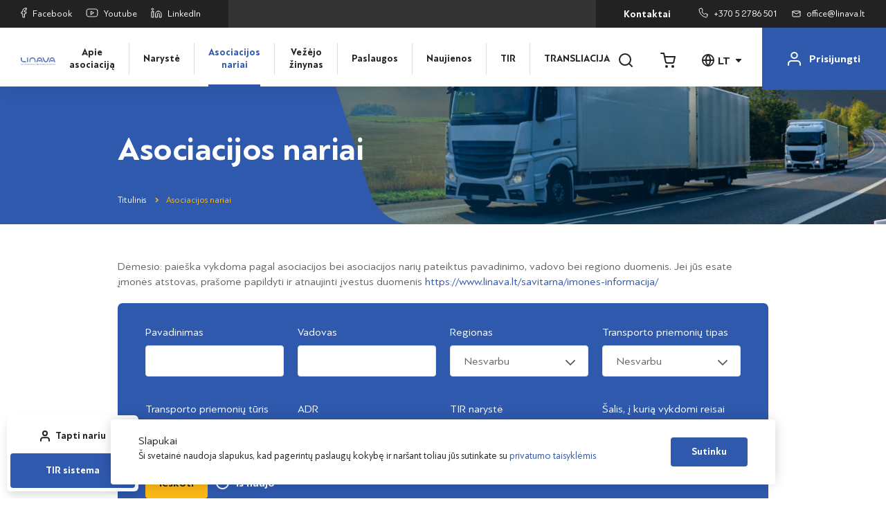

--- FILE ---
content_type: text/html; charset=UTF-8
request_url: https://www.linava.lt/asociacijos-nariai/
body_size: 25490
content:
<!doctype html>
<html lang="lt-LT">
<head>
	<meta charset="UTF-8">
	<meta name="viewport" content="width=device-width, initial-scale=1">
    <meta name="verify-paysera" content="050c7164ca050ac998910dd54dd68dbf">
	<link rel="profile" href="https://gmpg.org/xfn/11">

    	<meta name='robots' content='index, follow, max-image-preview:large, max-snippet:-1, max-video-preview:-1' />

	<!-- This site is optimized with the Yoast SEO plugin v26.8 - https://yoast.com/product/yoast-seo-wordpress/ -->
	<title>Asociacijos nariai - LINAVA |</title>
	<link rel="canonical" href="https://www.linava.lt/asociacijos-nariai/" />
	<meta property="og:locale" content="lt_LT" />
	<meta property="og:type" content="website" />
	<meta property="og:title" content="Asociacijos nariai - LINAVA |" />
	<meta property="og:url" content="https://www.linava.lt/asociacijos-nariai/" />
	<meta property="og:site_name" content="LINAVA |" />
	<meta name="twitter:card" content="summary_large_image" />
	<script type="application/ld+json" class="yoast-schema-graph">{"@context":"https://schema.org","@graph":[{"@type":"CollectionPage","@id":"https://www.linava.lt/asociacijos-nariai/","url":"https://www.linava.lt/asociacijos-nariai/","name":"Asociacijos nariai - LINAVA |","isPartOf":{"@id":"https://www.linava.lt/#website"},"breadcrumb":{"@id":"https://www.linava.lt/asociacijos-nariai/#breadcrumb"},"inLanguage":"lt-LT"},{"@type":"BreadcrumbList","@id":"https://www.linava.lt/asociacijos-nariai/#breadcrumb","itemListElement":[{"@type":"ListItem","position":1,"name":"Titulinis","item":"https://www.linava.lt/"},{"@type":"ListItem","position":2,"name":"Asociacijos nariai"}]},{"@type":"WebSite","@id":"https://www.linava.lt/#website","url":"https://www.linava.lt/","name":"LINAVA |","description":"Lietuvos nacionalinė vežėjų automobiliais asociacija","publisher":{"@id":"https://www.linava.lt/#organization"},"potentialAction":[{"@type":"SearchAction","target":{"@type":"EntryPoint","urlTemplate":"https://www.linava.lt/?s={search_term_string}"},"query-input":{"@type":"PropertyValueSpecification","valueRequired":true,"valueName":"search_term_string"}}],"inLanguage":"lt-LT"},{"@type":"Organization","@id":"https://www.linava.lt/#organization","name":"LINAVA | Lietuvos nacionalinė vežėjų automobiliais asociacija","url":"https://www.linava.lt/","logo":{"@type":"ImageObject","inLanguage":"lt-LT","@id":"https://www.linava.lt/#/schema/logo/image/","url":"https://www.linava.lt/wp-content/uploads/2022/08/logo.png","contentUrl":"https://www.linava.lt/wp-content/uploads/2022/08/logo.png","width":234,"height":54,"caption":"LINAVA | Lietuvos nacionalinė vežėjų automobiliais asociacija"},"image":{"@id":"https://www.linava.lt/#/schema/logo/image/"}}]}</script>
	<!-- / Yoast SEO plugin. -->


<link rel='dns-prefetch' href='//cdnjs.cloudflare.com' />
<link rel="alternate" type="application/rss+xml" title="LINAVA | &raquo; Įrašų RSS srautas" href="https://www.linava.lt/feed/" />
<link rel="alternate" type="application/rss+xml" title="LINAVA | &raquo; Asociacijos nariai RSS srautas" href="https://www.linava.lt/asociacijos-nariai/feed/" />
<style id='wp-img-auto-sizes-contain-inline-css'>
img:is([sizes=auto i],[sizes^="auto," i]){contain-intrinsic-size:3000px 1500px}
/*# sourceURL=wp-img-auto-sizes-contain-inline-css */
</style>
<style id='wp-block-library-inline-css'>
:root{--wp-block-synced-color:#7a00df;--wp-block-synced-color--rgb:122,0,223;--wp-bound-block-color:var(--wp-block-synced-color);--wp-editor-canvas-background:#ddd;--wp-admin-theme-color:#007cba;--wp-admin-theme-color--rgb:0,124,186;--wp-admin-theme-color-darker-10:#006ba1;--wp-admin-theme-color-darker-10--rgb:0,107,160.5;--wp-admin-theme-color-darker-20:#005a87;--wp-admin-theme-color-darker-20--rgb:0,90,135;--wp-admin-border-width-focus:2px}@media (min-resolution:192dpi){:root{--wp-admin-border-width-focus:1.5px}}.wp-element-button{cursor:pointer}:root .has-very-light-gray-background-color{background-color:#eee}:root .has-very-dark-gray-background-color{background-color:#313131}:root .has-very-light-gray-color{color:#eee}:root .has-very-dark-gray-color{color:#313131}:root .has-vivid-green-cyan-to-vivid-cyan-blue-gradient-background{background:linear-gradient(135deg,#00d084,#0693e3)}:root .has-purple-crush-gradient-background{background:linear-gradient(135deg,#34e2e4,#4721fb 50%,#ab1dfe)}:root .has-hazy-dawn-gradient-background{background:linear-gradient(135deg,#faaca8,#dad0ec)}:root .has-subdued-olive-gradient-background{background:linear-gradient(135deg,#fafae1,#67a671)}:root .has-atomic-cream-gradient-background{background:linear-gradient(135deg,#fdd79a,#004a59)}:root .has-nightshade-gradient-background{background:linear-gradient(135deg,#330968,#31cdcf)}:root .has-midnight-gradient-background{background:linear-gradient(135deg,#020381,#2874fc)}:root{--wp--preset--font-size--normal:16px;--wp--preset--font-size--huge:42px}.has-regular-font-size{font-size:1em}.has-larger-font-size{font-size:2.625em}.has-normal-font-size{font-size:var(--wp--preset--font-size--normal)}.has-huge-font-size{font-size:var(--wp--preset--font-size--huge)}.has-text-align-center{text-align:center}.has-text-align-left{text-align:left}.has-text-align-right{text-align:right}.has-fit-text{white-space:nowrap!important}#end-resizable-editor-section{display:none}.aligncenter{clear:both}.items-justified-left{justify-content:flex-start}.items-justified-center{justify-content:center}.items-justified-right{justify-content:flex-end}.items-justified-space-between{justify-content:space-between}.screen-reader-text{border:0;clip-path:inset(50%);height:1px;margin:-1px;overflow:hidden;padding:0;position:absolute;width:1px;word-wrap:normal!important}.screen-reader-text:focus{background-color:#ddd;clip-path:none;color:#444;display:block;font-size:1em;height:auto;left:5px;line-height:normal;padding:15px 23px 14px;text-decoration:none;top:5px;width:auto;z-index:100000}html :where(.has-border-color){border-style:solid}html :where([style*=border-top-color]){border-top-style:solid}html :where([style*=border-right-color]){border-right-style:solid}html :where([style*=border-bottom-color]){border-bottom-style:solid}html :where([style*=border-left-color]){border-left-style:solid}html :where([style*=border-width]){border-style:solid}html :where([style*=border-top-width]){border-top-style:solid}html :where([style*=border-right-width]){border-right-style:solid}html :where([style*=border-bottom-width]){border-bottom-style:solid}html :where([style*=border-left-width]){border-left-style:solid}html :where(img[class*=wp-image-]){height:auto;max-width:100%}:where(figure){margin:0 0 1em}html :where(.is-position-sticky){--wp-admin--admin-bar--position-offset:var(--wp-admin--admin-bar--height,0px)}@media screen and (max-width:600px){html :where(.is-position-sticky){--wp-admin--admin-bar--position-offset:0px}}

/*# sourceURL=wp-block-library-inline-css */
</style><style id='global-styles-inline-css'>
:root{--wp--preset--aspect-ratio--square: 1;--wp--preset--aspect-ratio--4-3: 4/3;--wp--preset--aspect-ratio--3-4: 3/4;--wp--preset--aspect-ratio--3-2: 3/2;--wp--preset--aspect-ratio--2-3: 2/3;--wp--preset--aspect-ratio--16-9: 16/9;--wp--preset--aspect-ratio--9-16: 9/16;--wp--preset--color--black: #000000;--wp--preset--color--cyan-bluish-gray: #abb8c3;--wp--preset--color--white: #ffffff;--wp--preset--color--pale-pink: #f78da7;--wp--preset--color--vivid-red: #cf2e2e;--wp--preset--color--luminous-vivid-orange: #ff6900;--wp--preset--color--luminous-vivid-amber: #fcb900;--wp--preset--color--light-green-cyan: #7bdcb5;--wp--preset--color--vivid-green-cyan: #00d084;--wp--preset--color--pale-cyan-blue: #8ed1fc;--wp--preset--color--vivid-cyan-blue: #0693e3;--wp--preset--color--vivid-purple: #9b51e0;--wp--preset--gradient--vivid-cyan-blue-to-vivid-purple: linear-gradient(135deg,rgb(6,147,227) 0%,rgb(155,81,224) 100%);--wp--preset--gradient--light-green-cyan-to-vivid-green-cyan: linear-gradient(135deg,rgb(122,220,180) 0%,rgb(0,208,130) 100%);--wp--preset--gradient--luminous-vivid-amber-to-luminous-vivid-orange: linear-gradient(135deg,rgb(252,185,0) 0%,rgb(255,105,0) 100%);--wp--preset--gradient--luminous-vivid-orange-to-vivid-red: linear-gradient(135deg,rgb(255,105,0) 0%,rgb(207,46,46) 100%);--wp--preset--gradient--very-light-gray-to-cyan-bluish-gray: linear-gradient(135deg,rgb(238,238,238) 0%,rgb(169,184,195) 100%);--wp--preset--gradient--cool-to-warm-spectrum: linear-gradient(135deg,rgb(74,234,220) 0%,rgb(151,120,209) 20%,rgb(207,42,186) 40%,rgb(238,44,130) 60%,rgb(251,105,98) 80%,rgb(254,248,76) 100%);--wp--preset--gradient--blush-light-purple: linear-gradient(135deg,rgb(255,206,236) 0%,rgb(152,150,240) 100%);--wp--preset--gradient--blush-bordeaux: linear-gradient(135deg,rgb(254,205,165) 0%,rgb(254,45,45) 50%,rgb(107,0,62) 100%);--wp--preset--gradient--luminous-dusk: linear-gradient(135deg,rgb(255,203,112) 0%,rgb(199,81,192) 50%,rgb(65,88,208) 100%);--wp--preset--gradient--pale-ocean: linear-gradient(135deg,rgb(255,245,203) 0%,rgb(182,227,212) 50%,rgb(51,167,181) 100%);--wp--preset--gradient--electric-grass: linear-gradient(135deg,rgb(202,248,128) 0%,rgb(113,206,126) 100%);--wp--preset--gradient--midnight: linear-gradient(135deg,rgb(2,3,129) 0%,rgb(40,116,252) 100%);--wp--preset--font-size--small: 13px;--wp--preset--font-size--medium: 20px;--wp--preset--font-size--large: 36px;--wp--preset--font-size--x-large: 42px;--wp--preset--spacing--20: 0.44rem;--wp--preset--spacing--30: 0.67rem;--wp--preset--spacing--40: 1rem;--wp--preset--spacing--50: 1.5rem;--wp--preset--spacing--60: 2.25rem;--wp--preset--spacing--70: 3.38rem;--wp--preset--spacing--80: 5.06rem;--wp--preset--shadow--natural: 6px 6px 9px rgba(0, 0, 0, 0.2);--wp--preset--shadow--deep: 12px 12px 50px rgba(0, 0, 0, 0.4);--wp--preset--shadow--sharp: 6px 6px 0px rgba(0, 0, 0, 0.2);--wp--preset--shadow--outlined: 6px 6px 0px -3px rgb(255, 255, 255), 6px 6px rgb(0, 0, 0);--wp--preset--shadow--crisp: 6px 6px 0px rgb(0, 0, 0);}:where(.is-layout-flex){gap: 0.5em;}:where(.is-layout-grid){gap: 0.5em;}body .is-layout-flex{display: flex;}.is-layout-flex{flex-wrap: wrap;align-items: center;}.is-layout-flex > :is(*, div){margin: 0;}body .is-layout-grid{display: grid;}.is-layout-grid > :is(*, div){margin: 0;}:where(.wp-block-columns.is-layout-flex){gap: 2em;}:where(.wp-block-columns.is-layout-grid){gap: 2em;}:where(.wp-block-post-template.is-layout-flex){gap: 1.25em;}:where(.wp-block-post-template.is-layout-grid){gap: 1.25em;}.has-black-color{color: var(--wp--preset--color--black) !important;}.has-cyan-bluish-gray-color{color: var(--wp--preset--color--cyan-bluish-gray) !important;}.has-white-color{color: var(--wp--preset--color--white) !important;}.has-pale-pink-color{color: var(--wp--preset--color--pale-pink) !important;}.has-vivid-red-color{color: var(--wp--preset--color--vivid-red) !important;}.has-luminous-vivid-orange-color{color: var(--wp--preset--color--luminous-vivid-orange) !important;}.has-luminous-vivid-amber-color{color: var(--wp--preset--color--luminous-vivid-amber) !important;}.has-light-green-cyan-color{color: var(--wp--preset--color--light-green-cyan) !important;}.has-vivid-green-cyan-color{color: var(--wp--preset--color--vivid-green-cyan) !important;}.has-pale-cyan-blue-color{color: var(--wp--preset--color--pale-cyan-blue) !important;}.has-vivid-cyan-blue-color{color: var(--wp--preset--color--vivid-cyan-blue) !important;}.has-vivid-purple-color{color: var(--wp--preset--color--vivid-purple) !important;}.has-black-background-color{background-color: var(--wp--preset--color--black) !important;}.has-cyan-bluish-gray-background-color{background-color: var(--wp--preset--color--cyan-bluish-gray) !important;}.has-white-background-color{background-color: var(--wp--preset--color--white) !important;}.has-pale-pink-background-color{background-color: var(--wp--preset--color--pale-pink) !important;}.has-vivid-red-background-color{background-color: var(--wp--preset--color--vivid-red) !important;}.has-luminous-vivid-orange-background-color{background-color: var(--wp--preset--color--luminous-vivid-orange) !important;}.has-luminous-vivid-amber-background-color{background-color: var(--wp--preset--color--luminous-vivid-amber) !important;}.has-light-green-cyan-background-color{background-color: var(--wp--preset--color--light-green-cyan) !important;}.has-vivid-green-cyan-background-color{background-color: var(--wp--preset--color--vivid-green-cyan) !important;}.has-pale-cyan-blue-background-color{background-color: var(--wp--preset--color--pale-cyan-blue) !important;}.has-vivid-cyan-blue-background-color{background-color: var(--wp--preset--color--vivid-cyan-blue) !important;}.has-vivid-purple-background-color{background-color: var(--wp--preset--color--vivid-purple) !important;}.has-black-border-color{border-color: var(--wp--preset--color--black) !important;}.has-cyan-bluish-gray-border-color{border-color: var(--wp--preset--color--cyan-bluish-gray) !important;}.has-white-border-color{border-color: var(--wp--preset--color--white) !important;}.has-pale-pink-border-color{border-color: var(--wp--preset--color--pale-pink) !important;}.has-vivid-red-border-color{border-color: var(--wp--preset--color--vivid-red) !important;}.has-luminous-vivid-orange-border-color{border-color: var(--wp--preset--color--luminous-vivid-orange) !important;}.has-luminous-vivid-amber-border-color{border-color: var(--wp--preset--color--luminous-vivid-amber) !important;}.has-light-green-cyan-border-color{border-color: var(--wp--preset--color--light-green-cyan) !important;}.has-vivid-green-cyan-border-color{border-color: var(--wp--preset--color--vivid-green-cyan) !important;}.has-pale-cyan-blue-border-color{border-color: var(--wp--preset--color--pale-cyan-blue) !important;}.has-vivid-cyan-blue-border-color{border-color: var(--wp--preset--color--vivid-cyan-blue) !important;}.has-vivid-purple-border-color{border-color: var(--wp--preset--color--vivid-purple) !important;}.has-vivid-cyan-blue-to-vivid-purple-gradient-background{background: var(--wp--preset--gradient--vivid-cyan-blue-to-vivid-purple) !important;}.has-light-green-cyan-to-vivid-green-cyan-gradient-background{background: var(--wp--preset--gradient--light-green-cyan-to-vivid-green-cyan) !important;}.has-luminous-vivid-amber-to-luminous-vivid-orange-gradient-background{background: var(--wp--preset--gradient--luminous-vivid-amber-to-luminous-vivid-orange) !important;}.has-luminous-vivid-orange-to-vivid-red-gradient-background{background: var(--wp--preset--gradient--luminous-vivid-orange-to-vivid-red) !important;}.has-very-light-gray-to-cyan-bluish-gray-gradient-background{background: var(--wp--preset--gradient--very-light-gray-to-cyan-bluish-gray) !important;}.has-cool-to-warm-spectrum-gradient-background{background: var(--wp--preset--gradient--cool-to-warm-spectrum) !important;}.has-blush-light-purple-gradient-background{background: var(--wp--preset--gradient--blush-light-purple) !important;}.has-blush-bordeaux-gradient-background{background: var(--wp--preset--gradient--blush-bordeaux) !important;}.has-luminous-dusk-gradient-background{background: var(--wp--preset--gradient--luminous-dusk) !important;}.has-pale-ocean-gradient-background{background: var(--wp--preset--gradient--pale-ocean) !important;}.has-electric-grass-gradient-background{background: var(--wp--preset--gradient--electric-grass) !important;}.has-midnight-gradient-background{background: var(--wp--preset--gradient--midnight) !important;}.has-small-font-size{font-size: var(--wp--preset--font-size--small) !important;}.has-medium-font-size{font-size: var(--wp--preset--font-size--medium) !important;}.has-large-font-size{font-size: var(--wp--preset--font-size--large) !important;}.has-x-large-font-size{font-size: var(--wp--preset--font-size--x-large) !important;}
/*# sourceURL=global-styles-inline-css */
</style>

<style id='classic-theme-styles-inline-css'>
/*! This file is auto-generated */
.wp-block-button__link{color:#fff;background-color:#32373c;border-radius:9999px;box-shadow:none;text-decoration:none;padding:calc(.667em + 2px) calc(1.333em + 2px);font-size:1.125em}.wp-block-file__button{background:#32373c;color:#fff;text-decoration:none}
/*# sourceURL=/wp-includes/css/classic-themes.min.css */
</style>
<link rel='stylesheet' id='woocommerce-layout-css' href='https://www.linava.lt/wp-content/plugins/woocommerce/assets/css/woocommerce-layout.css?ver=10.4.3' media='all' />
<link rel='stylesheet' id='woocommerce-smallscreen-css' href='https://www.linava.lt/wp-content/plugins/woocommerce/assets/css/woocommerce-smallscreen.css?ver=10.4.3' media='only screen and (max-width: 768px)' />
<link rel='stylesheet' id='woocommerce-general-css' href='https://www.linava.lt/wp-content/plugins/woocommerce/assets/css/woocommerce.css?ver=10.4.3' media='all' />
<style id='woocommerce-inline-inline-css'>
.woocommerce form .form-row .required { visibility: visible; }
/*# sourceURL=woocommerce-inline-inline-css */
</style>
<link rel='stylesheet' id='select2css-css' href='//cdnjs.cloudflare.com/ajax/libs/select2/4.0.7/css/select2.css?ver=1.0' media='all' />
<link rel='stylesheet' id='cpartner-style-css' href='https://www.linava.lt/wp-content/themes/cpartner/style.css?ver=2.0.4' media='all' />
<link rel='stylesheet' id='cpartner-build-css' href='https://www.linava.lt/wp-content/themes/cpartner/build/styles.css?ver=2.0.4' media='all' />
<script async src="https://www.linava.lt/wp-content/plugins/burst-statistics/assets/js/timeme/timeme.min.js?ver=1767954173" id="burst-timeme-js"></script>
<script async src="https://www.linava.lt/wp-content/uploads/burst/js/burst.min.js?ver=1768995357" id="burst-js"></script>
<script src="https://www.linava.lt/wp-includes/js/jquery/jquery.min.js?ver=3.7.1" id="jquery-core-js"></script>
<script src="https://www.linava.lt/wp-includes/js/jquery/jquery-migrate.min.js?ver=3.4.1" id="jquery-migrate-js"></script>
<script src="https://www.linava.lt/wp-content/plugins/woocommerce/assets/js/jquery-blockui/jquery.blockUI.min.js?ver=2.7.0-wc.10.4.3" id="wc-jquery-blockui-js" defer data-wp-strategy="defer"></script>
<script id="wc-add-to-cart-js-extra">
var wc_add_to_cart_params = {"ajax_url":"/wp-admin/admin-ajax.php","wc_ajax_url":"/?wc-ajax=%%endpoint%%","i18n_view_cart":"Krep\u0161elis","cart_url":"https://www.linava.lt/cart/","is_cart":"","cart_redirect_after_add":"no"};
//# sourceURL=wc-add-to-cart-js-extra
</script>
<script src="https://www.linava.lt/wp-content/plugins/woocommerce/assets/js/frontend/add-to-cart.min.js?ver=10.4.3" id="wc-add-to-cart-js" defer data-wp-strategy="defer"></script>
<script src="https://www.linava.lt/wp-content/plugins/woocommerce/assets/js/js-cookie/js.cookie.min.js?ver=2.1.4-wc.10.4.3" id="wc-js-cookie-js" defer data-wp-strategy="defer"></script>
<script id="woocommerce-js-extra">
var woocommerce_params = {"ajax_url":"/wp-admin/admin-ajax.php","wc_ajax_url":"/?wc-ajax=%%endpoint%%","i18n_password_show":"Rodyti slapta\u017eod\u012f","i18n_password_hide":"Sl\u0117pti slapta\u017eod\u012f"};
//# sourceURL=woocommerce-js-extra
</script>
<script src="https://www.linava.lt/wp-content/plugins/woocommerce/assets/js/frontend/woocommerce.min.js?ver=10.4.3" id="woocommerce-js" defer data-wp-strategy="defer"></script>
<script src="https://www.linava.lt/wp-content/plugins/woocommerce/assets/js/select2/select2.full.min.js?ver=4.0.3-wc.10.4.3" id="wc-select2-js" defer data-wp-strategy="defer"></script>
<link rel="https://api.w.org/" href="https://www.linava.lt/wp-json/" /><link rel="EditURI" type="application/rsd+xml" title="RSD" href="https://www.linava.lt/xmlrpc.php?rsd" />
<meta name="generator" content="WordPress 6.9" />
<meta name="generator" content="WooCommerce 10.4.3" />
<meta name="global_axios_validator_error" content="Įvyko vidinė klaida">	<noscript><style>.woocommerce-product-gallery{ opacity: 1 !important; }</style></noscript>
	    <!-- Google tag (gtag.js) -->
    <script async src="https://www.googletagmanager.com/gtag/js?id=G-9GLWE5WTBB"></script>
    <script>
        window.dataLayer = window.dataLayer || [];
        function gtag(){dataLayer.push(arguments);}
        gtag('js', new Date());
    
        gtag('config', 'G-9GLWE5WTBB');
    </script><link rel="icon" href="https://www.linava.lt/wp-content/uploads/2022/09/fav-100x100.png" sizes="32x32" />
<link rel="icon" href="https://www.linava.lt/wp-content/uploads/2022/09/fav-273x271.png" sizes="192x192" />
<link rel="apple-touch-icon" href="https://www.linava.lt/wp-content/uploads/2022/09/fav-273x271.png" />
<meta name="msapplication-TileImage" content="https://www.linava.lt/wp-content/uploads/2022/09/fav-300x300.png" />
<link rel='stylesheet' id='wc-blocks-style-css' href='https://www.linava.lt/wp-content/plugins/woocommerce/assets/client/blocks/wc-blocks.css?ver=wc-10.4.3' media='all' />
</head>

<body class="archive post-type-archive post-type-archive-member wp-custom-logo wp-theme-cpartner theme-cpartner woocommerce-no-js" data-burst_id="0" data-burst_type="archive">
<div id="page" class="site inner-page">
	<header id="masthead" class="site-header">
        <div class="navbar-top">
            <div class="nav-left">
                                    <a href="https://www.facebook.com/linava.asociacija" target="_blank">
                        <svg width="9" height="15" viewBox="0 0 9 15" fill="none" xmlns="http://www.w3.org/2000/svg">
                            <path d="M8 1H6.09091C5.24704 1 4.43773 1.34241 3.84102 1.9519C3.24432 2.5614 2.90909 3.38805 2.90909 4.25V6.2H1V8.8H2.90909V14H5.45455V8.8H7.36364L8 6.2H5.45455V4.25C5.45455 4.07761 5.52159 3.91228 5.64093 3.79038C5.76027 3.66848 5.92213 3.6 6.09091 3.6H8V1Z" stroke="currentColor" stroke-linecap="round" stroke-linejoin="round"/>
                        </svg>
                        Facebook                    </a>
                                                    <a href="https://www.youtube.com/channel/UCjq9S80MPyorwLOeofxd5aA" target="_blank">
                        <svg width="18" height="13" viewBox="0 0 18 13" fill="none" xmlns="http://www.w3.org/2000/svg">
                            <path d="M16.6651 2.72186C16.5787 2.38419 16.4027 2.07479 16.155 1.82493C15.9073 1.57507 15.5966 1.3936 15.2542 1.29884C14.0034 1 9 1 9 1C9 1 3.99662 1 2.74578 1.3273C2.40343 1.42206 2.09271 1.60353 1.84499 1.85339C1.59727 2.10325 1.42133 2.41265 1.33494 2.75032C1.10602 3.99231 0.994042 5.25223 1.00042 6.51423C0.992256 7.78574 1.10424 9.05526 1.33494 10.3066C1.43018 10.6338 1.61006 10.9314 1.8572 11.1707C2.10434 11.41 2.41039 11.5829 2.74578 11.6727C3.99662 12 9 12 9 12C9 12 14.0034 12 15.2542 11.6727C15.5966 11.5779 15.9073 11.3965 16.155 11.1466C16.4027 10.8967 16.5787 10.5874 16.6651 10.2497C16.8922 9.01704 17.0042 7.76673 16.9996 6.51423C17.0077 5.24272 16.8958 3.9732 16.6651 2.72186Z" stroke="currentColor" stroke-linecap="round" stroke-linejoin="round"/>
                            <path d="M7.36372 8.84088L11.5453 6.51423L7.36372 4.18758V8.84088Z" stroke="currentColor" stroke-linecap="round" stroke-linejoin="round"/>
                        </svg>
                        Youtube                    </a>
                                                    <a href="https://www.linkedin.com/company/linava/about/" target="_blank">
                        <svg width="16" height="15" viewBox="0 0 16 15" fill="none" xmlns="http://www.w3.org/2000/svg">
                            <path d="M10.8 5.10526C11.9139 5.10526 12.9822 5.53778 13.7698 6.30767C14.5575 7.07755 15 8.12174 15 9.21053V14H12.2V9.21053C12.2 8.8476 12.0525 8.49954 11.7899 8.24291C11.5274 7.98628 11.1713 7.84211 10.8 7.84211C10.4287 7.84211 10.0726 7.98628 9.81005 8.24291C9.5475 8.49954 9.4 8.8476 9.4 9.21053V14H6.6V9.21053C6.6 8.12174 7.0425 7.07755 7.83015 6.30767C8.6178 5.53778 9.68609 5.10526 10.8 5.10526Z" stroke="currentColor" stroke-linecap="round" stroke-linejoin="round"/>
                            <path d="M3.8 5.78947H1V14H3.8V5.78947Z" stroke="currentColor" stroke-linecap="round" stroke-linejoin="round"/>
                            <path d="M2.4 3.73684C3.1732 3.73684 3.8 3.12418 3.8 2.36842C3.8 1.61266 3.1732 1 2.4 1C1.6268 1 1 1.61266 1 2.36842C1 3.12418 1.6268 3.73684 2.4 3.73684Z" stroke="currentColor" stroke-linecap="round" stroke-linejoin="round"/>
                        </svg>
                        LinkedIn                    </a>
                            </div>
            <div class="nav-center">
                            </div>
            <div class="nav-right">
                <div class="nav-right-nav">
                    <div class="menu-secondary-container"><ul id="secondary-menu" class="menu"><li id="menu-item-666" class="menu-item menu-item-type-post_type menu-item-object-page menu-item-666"><a href="https://www.linava.lt/kontaktai/">Kontaktai</a></li>
</ul></div>                </div>
                <div class="nav-right-contacts">
                                            <a href="tel:+37052786501">
                            <svg width="14" height="15" viewBox="0 0 14 15" fill="none" xmlns="http://www.w3.org/2000/svg">
                                <path d="M12.9996 10.3211L12.4918 12.7455C12.4924 12.9195 12.4594 13.0917 12.395 13.2511C12.3305 13.4105 12.236 13.5536 12.1174 13.6712C11.9988 13.7889 11.8588 13.8784 11.7064 13.9341C11.5539 13.9899 11.3924 14.0106 11.2321 13.9949C9.45406 13.786 7.74612 13.1291 6.24552 12.077C4.84941 11.1178 3.66575 9.83807 2.7786 8.32861C1.80207 6.69881 1.19436 4.84323 1.00469 2.91218C0.990251 2.73943 1.00924 2.56531 1.06045 2.40092C1.11166 2.23653 1.19397 2.08547 1.30213 1.95736C1.4103 1.82924 1.54195 1.72689 1.68871 1.6568C1.83547 1.58671 1.99412 1.55043 2.15455 1.55027L4.3959 1.00006C4.67632 0.997077 4.94817 1.10444 5.16079 1.30214C5.37342 1.49984 5.51229 1.77438 5.55154 2.0746C5.6247 2.67438 5.76039 3.26329 5.95601 3.8301C6.03376 4.0537 6.05058 4.29672 6.0045 4.53035C5.95841 4.76397 5.85135 4.97842 5.69599 5.14828L4.96216 5.94169C5.78472 7.50574 6.98248 8.80074 8.42908 9.69008L9.16292 8.89667C9.32002 8.72871 9.51836 8.61295 9.73445 8.56312C9.95053 8.5133 10.1753 8.53149 10.3821 8.61554C10.9064 8.82705 11.451 8.97375 12.0058 9.05286C12.2865 9.09567 12.5428 9.24853 12.7261 9.48236C12.9093 9.71619 13.0067 10.0147 12.9996 10.3211Z" stroke="currentColor" stroke-linecap="round" stroke-linejoin="round"/>
                            </svg>
                            +370 5 2786 501                        </a>
                                                                <a href="mailto:office@linava.lt">
                            <svg width="13" height="10" viewBox="0 0 13 10" fill="none" xmlns="http://www.w3.org/2000/svg">
                                <path d="M12 1.91667C12 1.4125 11.505 1 10.9 1H2.1C1.495 1 1 1.4125 1 1.91667M12 1.91667V8.08333C12 8.5875 11.505 9 10.9 9H2.1C1.495 9 1 8.5875 1 8.08333V1.91667M12 1.91667L6.5 5.125L1 1.91667" stroke="currentColor" stroke-linecap="round" stroke-linejoin="round"/>
                            </svg>
                            office@linava.lt                        </a>
                                    </div>
            </div>
        </div>
        <div class="navbar">
            <div class="site-branding">
                                    <a href="https://www.linava.lt/" class="custom-logo-link" rel="home"><img width="234" height="54" src="https://www.linava.lt/wp-content/uploads/2022/08/logo.png" class="custom-logo" alt="LINAVA |" decoding="async" srcset="https://www.linava.lt/wp-content/uploads/2022/08/logo.png 234w, https://www.linava.lt/wp-content/uploads/2022/08/logo-180x42.png 180w" sizes="(max-width: 234px) 100vw, 234px" /></a>                            </div>

            <div class="site-navigation-wrapper">
                <nav id="site-navigation" class="main-navigation">
                    <div class="menu-primary-container"><ul id="primary-menu" class="menu"><li id="menu-item-41" class="menu-item menu-item-type-post_type menu-item-object-page menu-item-41"><a href="https://www.linava.lt/apie-asociacija/">Apie asociaciją</a></li>
<li id="menu-item-40" class="menu-item menu-item-type-post_type menu-item-object-page menu-item-40"><a href="https://www.linava.lt/naryste/">Narystė</a></li>
<li id="menu-item-579" class="menu-item menu-item-type-custom menu-item-object-custom current-menu-item menu-item-579"><a href="/asociacijos-nariai" aria-current="page">Asociacijos nariai</a></li>
<li id="menu-item-38" class="menu-item menu-item-type-post_type menu-item-object-page menu-item-38"><a href="https://www.linava.lt/vezejo-zinynas/">Vežėjo žinynas</a></li>
<li id="menu-item-36" class="menu-item menu-item-type-post_type menu-item-object-page menu-item-36"><a href="https://www.linava.lt/paslaugos/">Paslaugos</a></li>
<li id="menu-item-5880" class="menu-item menu-item-type-custom menu-item-object-custom menu-item-5880"><a href="/naujienos">Naujienos</a></li>
<li id="menu-item-6895" class="menu-item menu-item-type-custom menu-item-object-custom menu-item-6895"><a href="https://www.linava.lt/uzsakymai">TIR</a></li>
<li id="menu-item-16798" class="menu-item menu-item-type-custom menu-item-object-custom menu-item-16798"><a href="/gyvai">TRANSLIACIJA</a></li>
</ul></div>                </nav>
            </div>
            <div class="site-actions">
                <div class="site-actions-primary pe-0 pe-lg-2">
                    <div class="site-search-wrapper">
                        <div class="search-form-wrapper">
                            <form role="search" method="get" action="https://www.linava.lt" class="search-form">
                                <label>
                                    <span class="screen-reader-text">Įveskite paieškos frazė</span>
                                    <input type="text" name="s" placeholder="Įveskite paieškos frazė" value="">
                                </label>
                                <button type="submit" class="btn p-0">
                                    <svg width="20" height="20" viewBox="0 0 20 20" fill="none" xmlns="http://www.w3.org/2000/svg">
                                        <path d="M19 19L14.65 14.65M17 9C17 13.4183 13.4183 17 9 17C4.58172 17 1 13.4183 1 9C1 4.58172 4.58172 1 9 1C13.4183 1 17 4.58172 17 9Z" stroke="#222222" stroke-width="2" stroke-linecap="round" stroke-linejoin="round"/>
                                    </svg>
                                </button>
                            </form>
                        </div>
                        <button class="btn p-0 d-block open-search">
                            <svg width="20" height="20" viewBox="0 0 20 20" fill="none" xmlns="http://www.w3.org/2000/svg">
                                <path d="M19 19L14.65 14.65M17 9C17 13.4183 13.4183 17 9 17C4.58172 17 1 13.4183 1 9C1 4.58172 4.58172 1 9 1C13.4183 1 17 4.58172 17 9Z" stroke="#222222" stroke-width="2" stroke-linecap="round" stroke-linejoin="round"/>
                            </svg>
                        </button>
                    </div>
                                        <div class="mini-cart-wrapper">
                        <span class="mini-cart-btn">
                            <svg width="22" height="22" viewBox="0 0 22 22" fill="none" xmlns="http://www.w3.org/2000/svg">
                                <path d="M1 1H5L7.68 13.39C7.77144 13.8504 8.02191 14.264 8.38755 14.5583C8.75318 14.8526 9.2107 15.009 9.68 15H17.4C17.8693 15.009 18.3268 14.8526 18.6925 14.5583C19.0581 14.264 19.3086 13.8504 19.4 13.39L21 6H6M10 20C10 20.5523 9.55228 21 9 21C8.44772 21 8 20.5523 8 20C8 19.4477 8.44772 19 9 19C9.55228 19 10 19.4477 10 20ZM19 20C19 20.5523 18.5523 21 18 21C17.4477 21 17 20.5523 17 20C17 19.4477 17.4477 19 18 19C18.5523 19 19 19.4477 19 20Z" stroke="#222222" stroke-width="2" stroke-linecap="round" stroke-linejoin="round"/>
                            </svg>
                            <span class="indicator" style="display:none;">0</span>
                        </span>
                        <div class="mini-cart-items-wrapper">
                            <div class="mini-cart-items">
                                

    <p class="woocommerce-mini-cart__empty-message">Jūsų krepšelis tuščias.</p>


                            </div>
                        </div>
                    </div>
                    <a href="https://www.linava.lt/cart/" title="Krepšelis">
                        <svg width="22" height="22" viewBox="0 0 22 22" fill="none" xmlns="http://www.w3.org/2000/svg">
                            <path d="M1 1H5L7.68 13.39C7.77144 13.8504 8.02191 14.264 8.38755 14.5583C8.75318 14.8526 9.2107 15.009 9.68 15H17.4C17.8693 15.009 18.3268 14.8526 18.6925 14.5583C19.0581 14.264 19.3086 13.8504 19.4 13.39L21 6H6M10 20C10 20.5523 9.55228 21 9 21C8.44772 21 8 20.5523 8 20C8 19.4477 8.44772 19 9 19C9.55228 19 10 19.4477 10 20ZM19 20C19 20.5523 18.5523 21 18 21C17.4477 21 17 20.5523 17 20C17 19.4477 17.4477 19 18 19C18.5523 19 19 19.4477 19 20Z" stroke="#222222" stroke-width="2" stroke-linecap="round" stroke-linejoin="round"/>
                        </svg>
                    </a>
                    <div class="lang">
                        <div class="lang-inner">
                            <ul>
                                <li class="active"><a href="" title="lt">lt</a></li>	<li class="lang-item lang-item-3 lang-item-lt current-lang no-translation lang-item-first"><a lang="lt-LT" hreflang="lt-LT" href="https://www.linava.lt/" aria-current="true">lt</a></li>
	<li class="lang-item lang-item-5 lang-item-en no-translation"><a lang="en-US" hreflang="en-US" href="https://www.linava.lt/en/homepage/">en</a></li>
                            </ul>
                        </div>
                    </div>
                </div>
                                                        <a href="https://www.linava.lt/prisijungimas/" class="site-login">
                        <svg width="19" height="20" viewBox="0 0 19 20" fill="none" xmlns="http://www.w3.org/2000/svg">
                            <path d="M18 19V17C18 15.9391 17.5522 14.9217 16.7552 14.1716C15.9582 13.4214 14.8772 13 13.75 13H5.25C4.12283 13 3.04183 13.4214 2.2448 14.1716C1.44777 14.9217 1 15.9391 1 17V19M13.75 5C13.75 7.20914 11.8472 9 9.5 9C7.15279 9 5.25 7.20914 5.25 5C5.25 2.79086 7.15279 1 9.5 1C11.8472 1 13.75 2.79086 13.75 5Z" stroke="currentColor" stroke-width="2" stroke-linecap="round" stroke-linejoin="round"/>
                        </svg>
                        <span>Prisijungti</span>
                    </a>
                            </div>

            <div class="mobile-menu-wrapper">
                <div class="search-form-page mb-2">
                    <form role="search" method="get" class="search-form" action="https://www.linava.lt/">
				<label>
					<span class="screen-reader-text">Ieškoti:</span>
					<input type="search" class="search-field" placeholder="Ieškoti &hellip;" value="" name="s" />
				</label>
				<input type="submit" class="search-submit" value="Paieška" />
			</form>                </div>
                <div class="navigation">
                    <div class="menu-primary-container"><ul id="primary-menu-mob" class="menu"><li class="menu-item menu-item-type-post_type menu-item-object-page menu-item-41"><a href="https://www.linava.lt/apie-asociacija/">Apie asociaciją</a></li>
<li class="menu-item menu-item-type-post_type menu-item-object-page menu-item-40"><a href="https://www.linava.lt/naryste/">Narystė</a></li>
<li class="menu-item menu-item-type-custom menu-item-object-custom current-menu-item menu-item-579"><a href="/asociacijos-nariai" aria-current="page">Asociacijos nariai</a></li>
<li class="menu-item menu-item-type-post_type menu-item-object-page menu-item-38"><a href="https://www.linava.lt/vezejo-zinynas/">Vežėjo žinynas</a></li>
<li class="menu-item menu-item-type-post_type menu-item-object-page menu-item-36"><a href="https://www.linava.lt/paslaugos/">Paslaugos</a></li>
<li class="menu-item menu-item-type-custom menu-item-object-custom menu-item-5880"><a href="/naujienos">Naujienos</a></li>
<li class="menu-item menu-item-type-custom menu-item-object-custom menu-item-6895"><a href="https://www.linava.lt/uzsakymai">TIR</a></li>
<li class="menu-item menu-item-type-custom menu-item-object-custom menu-item-16798"><a href="/gyvai">TRANSLIACIJA</a></li>
</ul></div><div class="menu-secondary-container"><ul id="secondary-menu-mob" class="menu"><li class="menu-item menu-item-type-post_type menu-item-object-page menu-item-666"><a href="https://www.linava.lt/kontaktai/">Kontaktai</a></li>
</ul></div>                </div>

                <div class="d-flex justify-content-center align-items-center mb-2 flex-column">
                    <div class="langs mb-2">
                        	<li class="lang-item lang-item-3 lang-item-lt current-lang no-translation lang-item-first"><a lang="lt-LT" hreflang="lt-LT" href="https://www.linava.lt/" aria-current="true">lt</a></li>
	<li class="lang-item lang-item-5 lang-item-en no-translation"><a lang="en-US" hreflang="en-US" href="https://www.linava.lt/en/homepage/">en</a></li>
                    </div>
                    <div class="socials">
                                                    <a href="https://www.facebook.com/linava.asociacija" target="_blank" title="Facebook">
                                <svg width="9" height="15" viewBox="0 0 9 15" fill="none" xmlns="http://www.w3.org/2000/svg">
                                    <path d="M8 1H6.09091C5.24704 1 4.43773 1.34241 3.84102 1.9519C3.24432 2.5614 2.90909 3.38805 2.90909 4.25V6.2H1V8.8H2.90909V14H5.45455V8.8H7.36364L8 6.2H5.45455V4.25C5.45455 4.07761 5.52159 3.91228 5.64093 3.79038C5.76027 3.66848 5.92213 3.6 6.09091 3.6H8V1Z" stroke="currentColor" stroke-linecap="round" stroke-linejoin="round"/>
                                </svg>
                            </a>
                                                                            <a href="https://www.youtube.com/channel/UCjq9S80MPyorwLOeofxd5aA" target="_blank" title="Youtube">
                                <svg width="18" height="13" viewBox="0 0 18 13" fill="none" xmlns="http://www.w3.org/2000/svg">
                                    <path d="M16.6651 2.72186C16.5787 2.38419 16.4027 2.07479 16.155 1.82493C15.9073 1.57507 15.5966 1.3936 15.2542 1.29884C14.0034 1 9 1 9 1C9 1 3.99662 1 2.74578 1.3273C2.40343 1.42206 2.09271 1.60353 1.84499 1.85339C1.59727 2.10325 1.42133 2.41265 1.33494 2.75032C1.10602 3.99231 0.994042 5.25223 1.00042 6.51423C0.992256 7.78574 1.10424 9.05526 1.33494 10.3066C1.43018 10.6338 1.61006 10.9314 1.8572 11.1707C2.10434 11.41 2.41039 11.5829 2.74578 11.6727C3.99662 12 9 12 9 12C9 12 14.0034 12 15.2542 11.6727C15.5966 11.5779 15.9073 11.3965 16.155 11.1466C16.4027 10.8967 16.5787 10.5874 16.6651 10.2497C16.8922 9.01704 17.0042 7.76673 16.9996 6.51423C17.0077 5.24272 16.8958 3.9732 16.6651 2.72186Z" stroke="currentColor" stroke-linecap="round" stroke-linejoin="round"/>
                                    <path d="M7.36372 8.84088L11.5453 6.51423L7.36372 4.18758V8.84088Z" stroke="currentColor" stroke-linecap="round" stroke-linejoin="round"/>
                                </svg>
                            </a>
                                                                            <a href="https://www.linkedin.com/company/linava/about/" target="_blank" title="LinkedIn">
                                <svg width="16" height="15" viewBox="0 0 16 15" fill="none" xmlns="http://www.w3.org/2000/svg">
                                    <path d="M10.8 5.10526C11.9139 5.10526 12.9822 5.53778 13.7698 6.30767C14.5575 7.07755 15 8.12174 15 9.21053V14H12.2V9.21053C12.2 8.8476 12.0525 8.49954 11.7899 8.24291C11.5274 7.98628 11.1713 7.84211 10.8 7.84211C10.4287 7.84211 10.0726 7.98628 9.81005 8.24291C9.5475 8.49954 9.4 8.8476 9.4 9.21053V14H6.6V9.21053C6.6 8.12174 7.0425 7.07755 7.83015 6.30767C8.6178 5.53778 9.68609 5.10526 10.8 5.10526Z" stroke="currentColor" stroke-linecap="round" stroke-linejoin="round"/>
                                    <path d="M3.8 5.78947H1V14H3.8V5.78947Z" stroke="currentColor" stroke-linecap="round" stroke-linejoin="round"/>
                                    <path d="M2.4 3.73684C3.1732 3.73684 3.8 3.12418 3.8 2.36842C3.8 1.61266 3.1732 1 2.4 1C1.6268 1 1 1.61266 1 2.36842C1 3.12418 1.6268 3.73684 2.4 3.73684Z" stroke="currentColor" stroke-linecap="round" stroke-linejoin="round"/>
                                </svg>
                            </a>
                                            </div>
                </div>
                <hr>
                                                        <a href="https://www.linava.lt/prisijungimas/" class="site-login mt-2">
                        <svg width="19" height="20" viewBox="0 0 19 20" fill="none" xmlns="http://www.w3.org/2000/svg">
                            <path d="M18 19V17C18 15.9391 17.5522 14.9217 16.7552 14.1716C15.9582 13.4214 14.8772 13 13.75 13H5.25C4.12283 13 3.04183 13.4214 2.2448 14.1716C1.44777 14.9217 1 15.9391 1 17V19M13.75 5C13.75 7.20914 11.8472 9 9.5 9C7.15279 9 5.25 7.20914 5.25 5C5.25 2.79086 7.15279 1 9.5 1C11.8472 1 13.75 2.79086 13.75 5Z" stroke="currentColor" stroke-width="2" stroke-linecap="round" stroke-linejoin="round"/>
                        </svg>
                        <span>Prisijungti</span>
                    </a>
                            </div>

            <button id="openMobileMenu">
                <span></span>
                <span></span>
                <span></span>
            </button>
        </div>
	</header>
        <div class="page-header">
        <div class="page-header-image-wrapper">
                            <img src="https://www.linava.lt/wp-content/themes/cpartner/resources/images/page-header-small.jpg" alt="Asociacijos nariai">
                    </div>
        <div class="container">
            <div class="page-header-meta">
                <h1>Asociacijos nariai</h1>
                <p id="breadcrumbs"><span><span><a href="https://www.linava.lt/">Titulinis</a></span>  <span class="breadcrumb_last" aria-current="page">Asociacijos nariai</span></span></p>            </div>
        </div>
    </div>
	<main id="primary" class="site-main">
		
<div class="container">
    <p class="mb-2">
        Dėmesio: paieška vykdoma pagal asociacijos bei asociacijos narių pateiktus pavadinimo, vadovo bei regiono duomenis. Jei jūs esate įmonės atstovas, prašome papildyti ir atnaujinti įvestus duomenis <a href="https://www.linava.lt/savitarna/imones-informacija/">https://www.linava.lt/savitarna/imones-informacija/</a>    </p>
    <div class="bg-blue px-4 py-3 mb-5 rounded">
        <form class="members-form">
            <div class="row mb-lg-3">
                <div class="col-lg-3 mb-2 mb-lg-0">
                    <div class="field-group p-0">
                        <label>
                            <span class="text-white">Pavadinimas</span>
                            <input class="input-field" name="company" value="">
                        </label>
                    </div>
                </div>
                <div class="col-lg-3 mb-2 mb-lg-0">
                    <div class="field-group p-0">
                        <label>
                            <span class="text-white">Vadovas</span>
                            <input class="input-field" name="ceo" value="">
                        </label>
                    </div>
                </div>
                <div class="col-lg-3 mb-2 mb-lg-0">
                    <div class="field-group p-0">
                        <label>
                            <span class="text-white">Regionas</span>
                            <select class="input-field" name="region">
                                <option value="all">Nesvarbu</option>
                                                                                                    <option value="Vilniaus">Vilniaus</option>
                                                                    <option value="Kauno">Kauno</option>
                                                                    <option value="Šiaulių">Šiaulių</option>
                                                                    <option value="Panevėžio">Panevėžio</option>
                                                                    <option value="Klaipėdos">Klaipėdos</option>
                                                                    <option value="Alytaus">Alytaus</option>
                                                                    <option value="Keleivinis">Keleivinis</option>
                                                                    <option value="*">*</option>
                                                            </select>
                        </label>
                    </div>
                </div>
                <div class="col-lg-3 mb-2 mb-lg-0">
                    <div class="field-group p-0 ">
                        <label>
                            <span class="text-white">Transporto priemonių tipas</span>
                            <select class="input-field" name="vehicle_type">
                                <option value="all">Nesvarbu</option>
                                                                                                    <option value="75">Furgonai</option>
                                                                    <option value="76">Refrižeratoriai</option>
                                                                    <option value="77">Autovežiai</option>
                                                                    <option value="78">Kitos cisternos</option>
                                                                    <option value="79">Konteineriams vežti</option>
                                                                    <option value="80">Cisternos maisto produktams</option>
                                                                    <option value="81">Miškovežiai</option>
                                                                    <option value="82">Gyvuliams vežti</option>
                                                                    <option value="83">Sunkiasvoriams ir negabaritiniams</option>
                                                                    <option value="84">Specifiniams kroviniams vežti</option>
                                                                    <option value="85">Savivartės</option>
                                                                    <option value="86">Tentiniai</option>
                                                                    <option value="87">Kitos</option>
                                                                    <option value="88">Platformos negabaritiniams kroviniams</option>
                                                            </select>
                        </label>
                    </div>
                </div>
            </div>
            <div class="row align-items-end">
                <div class="col-lg-3 mb-2 mb-lg-0">
                    <div class="field-group px-0">
                        <label>
                            <span class="text-white">Transporto priemonių tūris</span>
                            <select class="input-field" name="vehicle_capacity">
                                <option value="all">Nesvarbu</option>
                                                                                                    <option value="72">iki 90 m³</option>
                                                                    <option value="73">nuo 90 iki 120 m³</option>
                                                                    <option value="74">virš 120 m³</option>
                                                            </select>
                        </label>
                    </div>
                </div>
                <div class="col-lg-3 mb-2 mb-lg-0">
                    <div class="field-group p-0">
                        <label>
                            <span class="text-white">ADR</span>
                            <select class="input-field" name="adr">
                                <option value="all">Nesvarbu</option>
                                                                                                    <option value="70">Turi</option>
                                                                    <option value="71">Neturi</option>
                                                            </select>
                        </label>
                    </div>
                </div>
                <div class="col-lg-3 mb-2 mb-lg-0">
                    <div class="field-group p-0">
                        <label>
                            <span class="text-white">TIR narystė</span>
                            <select class="input-field" name="tir">
                                <option value="all">Nesvarbu</option>
                                <option value="1">TIR Narys</option>
                                <option value="0">Ne TIR Narys</option>
                            </select>
                        </label>
                    </div>
                </div>
                <div class="col-lg-3 mb-2 mb-lg-0">
                    <div class="field-group p-0">
                        <label>
                            <span class="text-white">Šalis, į kurią vykdomi reisai</span>
                            <select class="input-field" name="country">
                                <option value="all">Nesvarbu</option>
                                                                                                    <option value="140">Gruzija (Sakartvelo)</option>
                                                                    <option value="156">Malta</option>
                                                                    <option value="172">Tadžikistanas</option>
                                                                    <option value="125">Afganistanas</option>
                                                                    <option value="141">Iranas</option>
                                                                    <option value="157">Marokas</option>
                                                                    <option value="173">Turkija</option>
                                                                    <option value="126">Airija</option>
                                                                    <option value="142">Ispanija</option>
                                                                    <option value="158">Moldavija</option>
                                                                    <option value="174">Turkmėnistanas</option>
                                                                    <option value="127">Albanija</option>
                                                                    <option value="143">Italija</option>
                                                                    <option value="159">Mongolija</option>
                                                                    <option value="175">Ukraina</option>
                                                                    <option value="128">Armėnija</option>
                                                                    <option value="144">Juodkalnija</option>
                                                                    <option value="160">Norvegija</option>
                                                                    <option value="176">Uzbekistanas</option>
                                                                    <option value="129">Austrija</option>
                                                                    <option value="145">Kaliningrado sritis</option>
                                                                    <option value="161">Olandija</option>
                                                                    <option value="177">Vengrija</option>
                                                                    <option value="130">Azerbaidžianas</option>
                                                                    <option value="146">Kazachstanas</option>
                                                                    <option value="162">Portugalija</option>
                                                                    <option value="178">Vokietija</option>
                                                                    <option value="131">Baltarusija</option>
                                                                    <option value="147">Kinija</option>
                                                                    <option value="163">Prancūzija</option>
                                                                    <option value="132">Belgija</option>
                                                                    <option value="148">Kipras</option>
                                                                    <option value="164">Rumunija</option>
                                                                    <option value="133">Bosnija Hercogovina</option>
                                                                    <option value="149">Kirgyzstanas</option>
                                                                    <option value="165">Rusija</option>
                                                                    <option value="134">Bulgarija</option>
                                                                    <option value="150">Kroatija</option>
                                                                    <option value="166">Serbija</option>
                                                                    <option value="135">Čekija</option>
                                                                    <option value="151">Latvija</option>
                                                                    <option value="167">Slovakija</option>
                                                                    <option value="136">Danija</option>
                                                                    <option value="152">Lenkija</option>
                                                                    <option value="168">Slovėnija</option>
                                                                    <option value="137">Didžioji Britanija</option>
                                                                    <option value="153">Lietuva</option>
                                                                    <option value="169">Suomija</option>
                                                                    <option value="138">Estija</option>
                                                                    <option value="154">Liuksemburgas</option>
                                                                    <option value="170">Švedija</option>
                                                                    <option value="139">Graikija</option>
                                                                    <option value="155">Makedonija</option>
                                                                    <option value="171">Šveicarija</option>
                                                            </select>
                        </label>
                    </div>
                </div>
                <div class="col-lg-3 mt-2">
                    <div class="d-flex align-items-end h-100">
                        <button type="submit" class="btn btn-primary-4 me-2 me-lg-1 me-xl-4 flex-xl-grow-1 px-3 px-lg-2">Ieškoti</button>
                        <button class="btn text-white px-0" id="clearFilters">
                            <svg width="21" height="19" viewBox="0 0 21 19" fill="none" xmlns="http://www.w3.org/2000/svg">
                                <path d="M1 1.93563V7.60229M1 7.60229H6.7004M1 7.60229L5.40831 3.48452C6.72027 2.18253 8.42235 1.33966 10.2581 1.08291C12.0938 0.82616 13.9638 1.16944 15.5862 2.06102C17.2086 2.9526 18.4956 4.34419 19.2533 6.02611C20.0109 7.70803 20.1982 9.58916 19.7868 11.3861C19.3755 13.183 18.3878 14.7983 16.9727 15.9887C15.5575 17.1791 13.7915 17.8801 11.9407 17.986C10.0899 18.0918 8.25469 17.5969 6.71148 16.5758C5.16826 15.5547 4.00069 14.0626 3.38467 12.3245" stroke="white" stroke-width="2" stroke-linecap="round" stroke-linejoin="round"/>
                            </svg>
                            <span class="ms-1">Iš naujo</span>
                        </button>
                    </div>
                </div>
            </div>
        </form>
    </div>
        </div>
	</main><!-- #main -->

    <footer id="colophon" class="site-footer">
        <div class="footer-media">
            <video loop autoplay muted>
                <source src="https://www.linava.lt/wp-content/themes/cpartner/resources/video/footer-video.mp4" type="video/mp4" />
                Jūsų naršyklė nepalaiko šio tipo vaizdo įrašų.            </video>
        </div>
        <div class="container">
            <div class="row">
                <div class="col-lg-5">
                    <div class="footer-left">
                        <div class="footer-content">
                                                        <div class="footer-block">
                                <h4 class="footer-block-title">Kontaktai</h4>
                                <ul class="unstyled-list mt-n1 mt-md-1 contacts-list">
                                    <li>
                                        Lietuvos nacionalinė vežėjų automobiliais asociacija "LINAVA"                                    </li>
                                                                            <li>
                                            <a href="tel:+37052786501" class="d-flex align-items-center" target="_blank">
                                                <svg width="15" height="16" viewBox="0 0 15 16" fill="none" xmlns="http://www.w3.org/2000/svg">
                                                    <path d="M13.9996 11.0381L13.4494 13.649C13.4501 13.8363 13.4144 14.0218 13.3446 14.1935C13.2747 14.3652 13.1723 14.5193 13.0438 14.6459C12.9154 14.7726 12.7637 14.8691 12.5986 14.9291C12.4334 14.9891 12.2584 15.0114 12.0848 14.9945C10.1586 14.7696 8.3083 14.0622 6.68265 12.9291C5.17019 11.8961 3.88789 10.5179 2.92682 8.89235C1.86891 7.13718 1.21055 5.13886 1.00508 3.05928C0.989438 2.87323 1.01001 2.68572 1.06549 2.50868C1.12096 2.33165 1.21013 2.16897 1.32731 2.031C1.44449 1.89303 1.58711 1.7828 1.7461 1.70732C1.90509 1.63184 2.07696 1.59277 2.25077 1.5926L4.67889 1.00007C4.98268 0.996852 5.27719 1.11247 5.50753 1.32538C5.73787 1.53829 5.88832 1.83395 5.93083 2.15726C6.0101 2.80318 6.15709 3.43739 6.36901 4.0478C6.45323 4.2886 6.47146 4.55031 6.42154 4.80191C6.37161 5.05351 6.25563 5.28446 6.08733 5.46738L5.29234 6.32182C6.18345 8.00618 7.48102 9.4008 9.04817 10.3585L9.84316 9.50411C10.0134 9.32322 10.2282 9.19856 10.4623 9.1449C10.6964 9.09124 10.9399 9.11083 11.164 9.20135C11.7319 9.42913 12.322 9.58712 12.9229 9.67231C13.227 9.71841 13.5047 9.88303 13.7032 10.1348C13.9018 10.3867 14.0072 10.7081 13.9996 11.0381Z" stroke="currentColor" stroke-width="1.5" stroke-linecap="round" stroke-linejoin="round"/>
                                                </svg>
                                                <span class="ms-1">+370 5 2786 501</span>
                                            </a>
                                        </li>
                                                                                                                <li>
                                            <a href="mailto:office@linava.lt" class="d-flex align-items-center" target="_blank">
                                                <svg width="14" height="11" viewBox="0 0 14 11" fill="none" xmlns="http://www.w3.org/2000/svg">
                                                    <path d="M13 2.03125C13 1.46406 12.46 1 11.8 1H2.2C1.54 1 1 1.46406 1 2.03125M13 2.03125V8.96875C13 9.53594 12.46 10 11.8 10H2.2C1.54 10 1 9.53594 1 8.96875V2.03125M13 2.03125L7 5.64062L1 2.03125" stroke="currentColor" stroke-width="1.5" stroke-linecap="round" stroke-linejoin="round"/>
                                                </svg>
                                                <span class="ms-1">office@linava.lt</span>
                                            </a>
                                        </li>
                                                                                                                <li>
                                            <div class="address">
                                                <svg width="14" height="16" viewBox="0 0 14 16" fill="none" xmlns="http://www.w3.org/2000/svg" class="flex-shrink-0">
                                                    <path d="M13 6.72727C13 11.1818 7 15 7 15C7 15 1 11.1818 1 6.72727C1 5.20831 1.63214 3.75155 2.75736 2.67748C3.88258 1.60341 5.4087 1 7 1C8.5913 1 10.1174 1.60341 11.2426 2.67748C12.3679 3.75155 13 5.20831 13 6.72727Z" stroke="white" stroke-width="1.5" stroke-linecap="round" stroke-linejoin="round"/>
                                                    <path d="M7 8.63636C8.10457 8.63636 9 7.78163 9 6.72727C9 5.67291 8.10457 4.81818 7 4.81818C5.89543 4.81818 5 5.67291 5 6.72727C5 7.78163 5.89543 8.63636 7 8.63636Z" stroke="currentColor" stroke-width="1.5" stroke-linecap="round" stroke-linejoin="round"/>
                                                </svg>
                                                <span class="ms-1">Jankiškių g. 41 LT-02300 Vilnius</span>
                                            </div>
                                        </li>
                                                                    </ul>
                                                                                                <ul class="unstyled-list socials">
                                                                            <li>
                                            <a href="https://www.facebook.com/linava.asociacija" title="Facebook" target="_blank">
                                                <svg width="13" height="23" viewBox="0 0 13 23" fill="none" xmlns="http://www.w3.org/2000/svg">
                                                    <path d="M12 1H9C7.67392 1 6.40215 1.55312 5.46447 2.53769C4.52678 3.52226 4 4.85761 4 6.25V9.4H1V13.6H4V22H8V13.6H11L12 9.4H8V6.25C8 5.97152 8.10536 5.70445 8.29289 5.50754C8.48043 5.31062 8.73478 5.2 9 5.2H12V1Z" stroke="currentColor" stroke-width="2" stroke-linecap="round" stroke-linejoin="round"/>
                                                </svg>
                                            </a>
                                        </li>
                                                                                                                <li>
                                            <a href="https://www.youtube.com/channel/UCjq9S80MPyorwLOeofxd5aA" title="Youtube" target="_blank">
                                                <svg width="24" height="18" viewBox="0 0 24 18" fill="none" xmlns="http://www.w3.org/2000/svg">
                                                    <path d="M22.5395 3.50453C22.4207 3.01336 22.1788 2.56333 21.8381 2.1999C21.4975 1.83647 21.0703 1.57251 20.5996 1.43467C18.8796 1 12 1 12 1C12 1 5.12036 1 3.40045 1.47607C2.92972 1.6139 2.50247 1.87787 2.16186 2.2413C1.82124 2.60473 1.57933 3.05476 1.46055 3.54593C1.14578 5.35245 0.991808 7.18506 1.00057 9.0207C0.989351 10.8702 1.14333 12.7167 1.46055 14.5369C1.5915 15.0128 1.83883 15.4457 2.17865 15.7938C2.51847 16.1419 2.93929 16.3933 3.40045 16.5239C5.12036 17 12 17 12 17C12 17 18.8796 17 20.5996 16.5239C21.0703 16.3861 21.4975 16.1221 21.8381 15.7587C22.1788 15.3953 22.4207 14.9452 22.5395 14.4541C22.8518 12.6612 23.0058 10.8425 22.9994 9.0207C23.0106 7.17123 22.8567 5.32466 22.5395 3.50453Z" stroke="currentColor" stroke-width="2" stroke-linecap="round" stroke-linejoin="round"/>
                                                    <path d="M9.75012 12.4049L15.4998 9.0207L9.75012 5.63648V12.4049Z" stroke="currentColor" stroke-width="2" stroke-linecap="round" stroke-linejoin="round"/>
                                                </svg>
                                            </a>
                                        </li>
                                                                                                                <li>
                                            <a href="https://www.linkedin.com/company/linava/about/" title="LinkedIn" target="_blank">
                                                <svg width="22" height="21" viewBox="0 0 22 21" fill="none" xmlns="http://www.w3.org/2000/svg">
                                                    <path d="M15 7C16.5913 7 18.1174 7.63214 19.2426 8.75736C20.3679 9.88258 21 11.4087 21 13V20H17V13C17 12.4696 16.7893 11.9609 16.4142 11.5858C16.0391 11.2107 15.5304 11 15 11C14.4696 11 13.9609 11.2107 13.5858 11.5858C13.2107 11.9609 13 12.4696 13 13V20H9V13C9 11.4087 9.63214 9.88258 10.7574 8.75736C11.8826 7.63214 13.4087 7 15 7Z" stroke="currentColor" stroke-width="2" stroke-linecap="round" stroke-linejoin="round"/>
                                                    <path d="M5 8H1V20H5V8Z" stroke="currentColor" stroke-width="2" stroke-linecap="round" stroke-linejoin="round"/>
                                                    <path d="M3 5C4.10457 5 5 4.10457 5 3C5 1.89543 4.10457 1 3 1C1.89543 1 1 1.89543 1 3C1 4.10457 1.89543 5 3 5Z" stroke="currentColor" stroke-width="2" stroke-linecap="round" stroke-linejoin="round"/>
                                                </svg>
                                            </a>
                                        </li>
                                                                    </ul>
                                                            </div>
                        </div>
                    </div>
                </div>
                <div class="col-lg-7">
                    <div class="footer-right">
                        <div class="footer-content">
                                                            <div class="footer-block">
                                                                        <h4 class="footer-block-title">TIR sistema</h4>
                                                                        <ul class="unstyled-list">
                                                                                    <li>
                                                <a href="/uzsakymai">Užsakymai</a>
                                            </li>
                                                                                    <li>
                                                <a href="/naryste/tir-naryste/tir-knygeliu-isdavimo-mokestis/">TIR knygelių išdavimo mokestis</a>
                                            </li>
                                                                                    <li>
                                                <a href="/naryste/tir-naryste/tir-departamento-skyriai/">TIR departamento skyriai</a>
                                            </li>
                                                                                    <li>
                                                <a href="/taisykles-ir-salygos">Užsakymų ir grąžinimų sąlygos</a>
                                            </li>
                                                                                    <li>
                                                <a href="/privatumo-politika">Privatumo politika</a>
                                            </li>
                                                                            </ul>
                                </div>
                                                            <div class="footer-block">
                                                                        <h4 class="footer-block-title">Paslaugos</h4>
                                                                        <ul class="unstyled-list">
                                                                                    <li>
                                                <a href="https://lmc.linava.lt/pvm-ir-akcizo-grazinimas/">PVM ir akcizo grąžinimas</a>
                                            </li>
                                                                                    <li>
                                                <a href="/paslaugos/vizu-isdavimas/">Vizų išdavimas</a>
                                            </li>
                                                                                    <li>
                                                <a href="/paslaugos/degalai/">Degalai</a>
                                            </li>
                                                                                    <li>
                                                <a href="/paslaugos/autodetales/">Autodetalės</a>
                                            </li>
                                                                            </ul>
                                </div>
                            
                                                            <div class="footer-block me-2">
                                    <ul class="unstyled-list main-links mt-0">
                                                                                    <li>
                                                <a href="/apie-asociacija/">Apie mus</a>
                                            </li>
                                                                                    <li>
                                                <a href="/naryste/">Narystė</a>
                                            </li>
                                                                                    <li>
                                                <a href="/naujienos/">Naujienos</a>
                                            </li>
                                                                                    <li>
                                                <a href="/kontaktai/">Kontaktai</a>
                                            </li>
                                                                                <li class="search-item">
                                            <a href="https://www.linava.lt/?s=" class="has-icon">
                                                <svg width="16" height="16" viewBox="0 0 16 16" fill="none" xmlns="http://www.w3.org/2000/svg">
                                                    <path d="M15 15L11.6167 11.6167M13.4444 7.22222C13.4444 10.6587 10.6587 13.4444 7.22222 13.4444C3.78578 13.4444 1 10.6587 1 7.22222C1 3.78578 3.78578 1 7.22222 1C10.6587 1 13.4444 3.78578 13.4444 7.22222Z" stroke="currentColor" stroke-width="1.5" stroke-linecap="round" stroke-linejoin="round"/>
                                                </svg>
                                                <span class="ms-1">Paieška</span>
                                            </a>
                                        </li>
                                    </ul>
                                </div>
                                                        <div class="footer-block me-0">
                                <div class="copyright" style="max-width: unset">
                                    © Asociacija Linava 2026 Visos teisės saugomos.                                </div>
                                <div class="creator d-flex flex-column">
                                    Sukūrė                                    <a href="https://www.cpartner.lt/" title="Creative Partner" target="_blank">
                                        <svg width="82" height="25" viewBox="0 0 82 25" fill="none" xmlns="http://www.w3.org/2000/svg">
                                            <path d="M30 5.14099C30 4.17082 30.1855 3.32306 30.5566 2.5977C30.9367 1.86327 31.4751 1.29658 32.172 0.897633C32.8779 0.498685 33.7059 0.299211 34.6562 0.299211C35.3983 0.299211 36.0635 0.444283 36.6517 0.734428C37.2399 1.02457 37.7151 1.43259 38.0771 1.95847C38.4391 2.48436 38.6563 3.09185 38.7287 3.78094H36.6924C36.5748 3.23692 36.3259 2.81077 35.9458 2.50249C35.5748 2.18515 35.1087 2.02648 34.5476 2.02648C33.7874 2.02648 33.1856 2.31209 32.7421 2.88331C32.2987 3.45453 32.077 4.20709 32.077 5.14099C32.077 6.06583 32.2987 6.81839 32.7421 7.39868C33.1856 7.9699 33.7874 8.25551 34.5476 8.25551C35.1087 8.25551 35.5748 8.10137 35.9458 7.79309C36.3259 7.47575 36.5748 7.04506 36.6924 6.50104H38.7287C38.6563 7.19014 38.4391 7.79762 38.0771 8.32351C37.7151 8.8494 37.2399 9.25741 36.6517 9.54756C36.0635 9.8377 35.3983 9.98277 34.6562 9.98277C33.7059 9.98277 32.8779 9.7833 32.172 9.38435C31.4751 8.9854 30.9367 8.42325 30.5566 7.69789C30.1855 6.96346 30 6.11116 30 5.14099Z" fill="currentColor"/>
                                            <path d="M44.0113 2.91051V4.65137H43.2511C42.7081 4.65137 42.3099 4.81458 42.0565 5.14099C41.8031 5.4674 41.6764 5.91169 41.6764 6.47384V9.90117H39.7624V2.91051H41.4999L41.6764 3.95775C41.8846 3.6132 42.1425 3.35479 42.4502 3.18252C42.7579 3.00118 43.1697 2.91051 43.6855 2.91051H44.0113Z" fill="currentColor"/>
                                            <path d="M44.3693 6.41944C44.3693 5.69408 44.5141 5.06392 44.8037 4.52897C45.1024 3.98495 45.5142 3.56787 46.039 3.27772C46.573 2.97851 47.1884 2.82891 47.8852 2.82891C48.5911 2.82891 49.211 2.96944 49.745 3.25052C50.288 3.52253 50.7088 3.91241 51.0075 4.42017C51.3152 4.91885 51.4735 5.50821 51.4826 6.18823C51.4826 6.43304 51.4645 6.65065 51.4283 6.84106H46.3648V6.89546C46.4101 7.40321 46.573 7.80216 46.8535 8.0923C47.1341 8.38245 47.5187 8.52752 48.0074 8.52752C48.3966 8.52752 48.7178 8.44592 48.9712 8.28271C49.2337 8.11044 49.4056 7.86109 49.4871 7.53468H51.374C51.3016 7.9971 51.1251 8.41418 50.8446 8.78593C50.564 9.15768 50.193 9.45235 49.7314 9.66996C49.2699 9.8785 48.7405 9.98277 48.1432 9.98277C47.3649 9.98277 46.6906 9.8377 46.1205 9.54756C45.5594 9.25741 45.125 8.84486 44.8173 8.30991C44.5187 7.76589 44.3693 7.13573 44.3693 6.41944ZM49.5685 5.58981C49.5052 5.16366 49.3287 4.83725 49.0391 4.61057C48.7586 4.37483 48.4011 4.25696 47.9667 4.25696C47.5504 4.25696 47.1974 4.37936 46.9078 4.62417C46.6273 4.85992 46.4599 5.18179 46.4056 5.58981H49.5685Z" fill="currentColor"/>
                                            <path d="M59.3302 8.28271V9.90117H58.3528C57.475 9.90117 57.0451 9.52036 57.0632 8.75873C56.8098 9.15768 56.4976 9.46142 56.1266 9.66996C55.7555 9.8785 55.3075 9.98277 54.7826 9.98277C54.0043 9.98277 53.3754 9.80597 52.8957 9.45235C52.4251 9.08967 52.1898 8.58192 52.1898 7.9291C52.1898 7.1856 52.4613 6.61438 53.0043 6.21543C53.5564 5.80742 54.3528 5.60341 55.3935 5.60341H56.7781V5.2634C56.7781 4.94605 56.6605 4.69671 56.4252 4.51537C56.1899 4.32496 55.8732 4.22976 55.475 4.22976C55.122 4.22976 54.8324 4.30683 54.6062 4.46097C54.3799 4.61511 54.2442 4.82365 54.1989 5.08659H52.3527C52.4161 4.3703 52.7328 3.81721 53.303 3.42733C53.8731 3.02838 54.6288 2.82891 55.57 2.82891C56.5564 2.82891 57.3166 3.04651 57.8506 3.48173C58.3936 3.91695 58.6651 4.5471 58.6651 5.3722V7.83389C58.6651 8.00617 58.7013 8.12404 58.7737 8.18751C58.8461 8.25098 58.9592 8.28271 59.113 8.28271H59.3302ZM56.7781 6.88186H55.3799C54.9817 6.88186 54.6695 6.96346 54.4433 7.12667C54.2261 7.28081 54.1175 7.50295 54.1175 7.79309C54.1175 8.0379 54.208 8.23284 54.389 8.37791C54.579 8.52299 54.8324 8.59552 55.1492 8.59552C55.6469 8.59552 56.0406 8.45498 56.3302 8.17391C56.6198 7.88376 56.7691 7.49841 56.7781 7.01786V6.88186Z" fill="currentColor"/>
                                            <path d="M60.5187 4.52897H59.3648V2.91051H60.5187V0.952035H62.4327V2.91051H64.021V4.52897H62.4327V7.58908C62.4327 7.83389 62.4825 8.0107 62.5821 8.1195C62.6907 8.22831 62.8671 8.28271 63.1115 8.28271H64.1024V9.90117H62.5142C61.1838 9.90117 60.5187 9.23475 60.5187 7.9019V4.52897Z" fill="currentColor"/>
                                            <path d="M65.8732 0C66.19 0 66.4524 0.104271 66.6606 0.312812C66.8687 0.512286 66.9728 0.766162 66.9728 1.07444C66.9728 1.38272 66.8687 1.64113 66.6606 1.84967C66.4524 2.05821 66.19 2.16248 65.8732 2.16248C65.5565 2.16248 65.2895 2.05821 65.0723 1.84967C64.8642 1.64113 64.7601 1.38272 64.7601 1.07444C64.7601 0.766162 64.8642 0.512286 65.0723 0.312812C65.2895 0.104271 65.5565 0 65.8732 0ZM64.9094 2.91051H66.8235V9.90117H64.9094V2.91051Z" fill="currentColor"/>
                                            <path d="M67.4786 2.91051H69.5284L71.2117 7.9427L72.8678 2.91051H74.8769L72.3655 9.90117H69.9899L67.4786 2.91051Z" fill="currentColor"/>
                                            <path d="M74.8868 6.41944C74.8868 5.69408 75.0316 5.06392 75.3212 4.52897C75.6198 3.98495 76.0316 3.56787 76.5565 3.27772C77.0904 2.97851 77.7058 2.82891 78.4027 2.82891C79.1085 2.82891 79.7285 2.96944 80.2624 3.25052C80.8054 3.52253 81.2262 3.91241 81.5249 4.42017C81.8326 4.91885 81.991 5.50821 82 6.18823C82 6.43304 81.9819 6.65065 81.9457 6.84106H76.8823V6.89546C76.9275 7.40321 77.0904 7.80216 77.371 8.0923C77.6515 8.38245 78.0361 8.52752 78.5248 8.52752C78.914 8.52752 79.2352 8.44592 79.4886 8.28271C79.7511 8.11044 79.923 7.86109 80.0045 7.53468H81.8914C81.819 7.9971 81.6425 8.41418 81.362 8.78593C81.0814 9.15768 80.7104 9.45235 80.2488 9.66996C79.7873 9.8785 79.2579 9.98277 78.6606 9.98277C77.8823 9.98277 77.2081 9.8377 76.6379 9.54756C76.0768 9.25741 75.6424 8.84486 75.3347 8.30991C75.0361 7.76589 74.8868 7.13573 74.8868 6.41944ZM80.0859 5.58981C80.0226 5.16366 79.8461 4.83725 79.5565 4.61057C79.276 4.37483 78.9185 4.25696 78.4841 4.25696C78.0678 4.25696 77.7149 4.37936 77.4253 4.62417C77.1447 4.85992 76.9773 5.18179 76.923 5.58981H80.0859Z" fill="currentColor"/>
                                            <path d="M34.2489 15.398C34.9277 15.398 35.525 15.5295 36.0408 15.7925C36.5657 16.0463 36.9684 16.4135 37.249 16.8941C37.5386 17.3746 37.6834 17.9323 37.6834 18.567C37.6834 19.2017 37.5386 19.7593 37.249 20.2398C36.9684 20.7113 36.5657 21.0785 36.0408 21.3415C35.525 21.5953 34.9277 21.7223 34.2489 21.7223H32.4163V24.9184H30.3801V15.398H34.2489ZM32.4163 20.0222H34.0589C34.5385 20.0222 34.9186 19.8907 35.1992 19.6278C35.4797 19.3649 35.62 19.0112 35.62 18.567C35.62 18.1136 35.4797 17.7555 35.1992 17.4925C34.9186 17.2296 34.5385 17.0981 34.0589 17.0981H32.4163V20.0222Z" fill="currentColor"/>
                                            <path d="M45.1332 23.2999V24.9184H44.1559C43.278 24.9184 42.8481 24.5376 42.8662 23.776C42.6128 24.1749 42.3006 24.4786 41.9296 24.6872C41.5585 24.8957 41.1106 25 40.5857 25C39.8074 25 39.1784 24.8232 38.6987 24.4696C38.2282 24.1069 37.9929 23.5991 37.9929 22.9463C37.9929 22.2028 38.2643 21.6316 38.8073 21.2327C39.3594 20.8246 40.1558 20.6206 41.1965 20.6206H42.5812V20.2806C42.5812 19.9633 42.4635 19.7139 42.2282 19.5326C41.9929 19.3422 41.6762 19.247 41.278 19.247C40.925 19.247 40.6354 19.3241 40.4092 19.4782C40.1829 19.6323 40.0472 19.8409 40.0019 20.1038H38.1558C38.2191 19.3875 38.5358 18.8344 39.106 18.4446C39.6761 18.0456 40.4318 17.8461 41.373 17.8461C42.3594 17.8461 43.1196 18.0637 43.6536 18.499C44.1966 18.9342 44.4681 19.5643 44.4681 20.3894V22.8511C44.4681 23.0234 44.5043 23.1413 44.5767 23.2047C44.6491 23.2682 44.7622 23.2999 44.916 23.2999H45.1332ZM42.5812 21.8991H41.183C40.7848 21.8991 40.4725 21.9807 40.2463 22.1439C40.0291 22.298 39.9205 22.5202 39.9205 22.8103C39.9205 23.0551 40.011 23.2501 40.192 23.3951C40.382 23.5402 40.6354 23.6127 40.9522 23.6127C41.4499 23.6127 41.8436 23.4722 42.1332 23.1911C42.4228 22.901 42.5721 22.5156 42.5812 22.0351V21.8991Z" fill="currentColor"/>
                                            <path d="M50.1227 17.9277V19.6686H49.3625C48.8195 19.6686 48.4213 19.8318 48.1679 20.1582C47.9145 20.4846 47.7878 20.9289 47.7878 21.4911V24.9184H45.8737V17.9277H47.6113L47.7878 18.975C47.9959 18.6304 48.2538 18.372 48.5615 18.1997C48.8692 18.0184 49.281 17.9277 49.7969 17.9277H50.1227Z" fill="currentColor"/>
                                            <path d="M50.9776 15.9693H52.8916V17.9277H54.4799V19.5462H52.8916V22.6063C52.8916 22.8511 52.9414 23.0279 53.0409 23.1367C53.1495 23.2455 53.326 23.2999 53.5704 23.2999H54.5613V24.9184H52.9731C51.6427 24.9184 50.9776 24.252 50.9776 22.9191V15.9693Z" fill="currentColor"/>
                                            <path d="M59.3701 17.8461C60.1846 17.8461 60.8543 18.1 61.3792 18.6078C61.9041 19.1155 62.1665 19.9542 62.1665 21.1239V24.9184H60.2525V21.2327C60.2525 20.0267 59.7819 19.4238 58.8407 19.4238C58.343 19.4238 57.9583 19.5915 57.6868 19.927C57.4153 20.2625 57.2796 20.734 57.2796 21.3415V24.9184H55.3655V17.9277H57.0352L57.2117 18.7982C57.4561 18.499 57.7502 18.2677 58.0941 18.1045C58.438 17.9323 58.8633 17.8461 59.3701 17.8461Z" fill="currentColor"/>
                                            <path d="M63.0643 21.4367C63.0643 20.7113 63.2091 20.0812 63.4987 19.5462C63.7974 19.0022 64.2091 18.5851 64.734 18.295C65.268 17.9957 65.8834 17.8461 66.5802 17.8461C67.2861 17.8461 67.906 17.9867 68.44 18.2677C68.983 18.5398 69.4038 18.9296 69.7024 19.4374C70.0101 19.9361 70.1685 20.5254 70.1776 21.2055C70.1776 21.4503 70.1595 21.6679 70.1233 21.8583H65.0598V21.9127C65.1051 22.4204 65.268 22.8194 65.5485 23.1095C65.8291 23.3997 66.2137 23.5447 66.7024 23.5447C67.0915 23.5447 67.4128 23.4631 67.6662 23.2999C67.9286 23.1277 68.1006 22.8783 68.182 22.5519H70.069C69.9966 23.0143 69.8201 23.4314 69.5395 23.8032C69.259 24.1749 68.8879 24.4696 68.4264 24.6872C67.9648 24.8957 67.4354 25 66.8381 25C66.0598 25 65.3856 24.8549 64.8155 24.5648C64.2544 24.2746 63.82 23.8621 63.5123 23.3271C63.2136 22.7831 63.0643 22.153 63.0643 21.4367ZM68.2635 20.607C68.2001 20.1809 68.0237 19.8545 67.7341 19.6278C67.4535 19.3921 67.0961 19.2742 66.6617 19.2742C66.2454 19.2742 65.8924 19.3966 65.6028 19.6414C65.3223 19.8771 65.1548 20.199 65.1005 20.607H68.2635Z" fill="currentColor"/>
                                            <path d="M75.3894 17.9277V19.6686H74.6292C74.0862 19.6686 73.688 19.8318 73.4346 20.1582C73.1812 20.4846 73.0545 20.9289 73.0545 21.4911V24.9184H71.1404V17.9277H72.878L73.0545 18.975C73.2626 18.6304 73.5206 18.372 73.8283 18.1997C74.136 18.0184 74.5477 17.9277 75.0636 17.9277H75.3894Z" fill="currentColor"/>
                                            <path d="M13.2197 0.452109C12.155 -0.150702 10.845 -0.150703 9.78028 0.452108L1.73027 5.00964C0.920902 5.46787 0.346251 6.22171 0.11411 7.08771C0.0786436 7.24598 0.0599426 7.41048 0.0599426 7.57929C0.0599426 8.14668 0.271194 8.6653 0.620215 9.06256L10.4156 18.6732L13.8077 16.7449L4.49495 7.65669L15.1982 1.57223L13.2197 0.452109Z" fill="currentColor"/>
                                            <path d="M18.0791 3.20324L15.0961 4.89896L20.0278 7.69299V9.7377L23 12.6538V7.95445C23 6.73871 22.3401 5.61565 21.2697 5.00964L18.0791 3.20324Z" fill="currentColor"/>
                                            <path d="M22.2282 15.8929L12.5172 6.36497L9.19225 8.25511L18.505 17.3433L7.80178 23.4278L9.78028 24.5479C10.845 25.1507 12.155 25.1507 13.2197 24.5479L21.2697 19.9904C21.973 19.5922 22.4991 18.9708 22.7772 18.2467C22.8479 18.0217 22.886 17.7825 22.886 17.5346C22.886 16.8994 22.6361 16.322 22.2282 15.8929Z" fill="currentColor"/>
                                            <path d="M4.92092 21.7968L7.83669 20.1392L7.83502 20.1376L2.90689 17.3457L2.90689 15.3024L0 12.4503V17.0456C0 18.2613 0.659869 19.3843 1.73027 19.9904L4.92092 21.7968Z" fill="currentColor"/>
                                        </svg>
                                    </a>
                                </div>
                            </div>
                        </div>
                    </div>
                </div>
            </div>
        </div>
    </footer>
</div><!-- #page -->

<script type="speculationrules">
{"prefetch":[{"source":"document","where":{"and":[{"href_matches":"/*"},{"not":{"href_matches":["/wp-*.php","/wp-admin/*","/wp-content/uploads/*","/wp-content/*","/wp-content/plugins/*","/wp-content/themes/cpartner/*","/*\\?(.+)"]}},{"not":{"selector_matches":"a[rel~=\"nofollow\"]"}},{"not":{"selector_matches":".no-prefetch, .no-prefetch a"}}]},"eagerness":"conservative"}]}
</script>
<div class="cookie-bar container">
    <div class="d-flex align-items-center justify-content-between flex-column flex-sm-row">
        <div class="pe-2">
                        <span class="cookie-bar-title">Slapukai</span>
                        <div class="cookie-bar-text"><p>Ši svetainė naudoja slapukus, kad pagerintų paslaugų kokybę ir naršant toliau jūs sutinkate su <a href="/privatumo-politika/">privatumo taisyklėmis</a></p>
</div>
        </div>
        <button id="acceptCookies" class="btn btn-primary-2">Sutinku</button>
    </div>
</div>
<div class="sticky-links">
            <a href="https://www.linava.lt/registracija/pretendentas/" class="btn d-flex align-items-center w-100">
            <svg width="14" height="16" viewBox="0 0 14 16" fill="none" xmlns="http://www.w3.org/2000/svg">
                <path d="M13 15V13.4444C13 12.6193 12.6839 11.828 12.1213 11.2446C11.5587 10.6611 10.7956 10.3333 10 10.3333H4C3.20435 10.3333 2.44129 10.6611 1.87868 11.2446C1.31607 11.828 1 12.6193 1 13.4444V15M10 4.11111C10 5.82933 8.65685 7.22222 7 7.22222C5.34315 7.22222 4 5.82933 4 4.11111C4 2.39289 5.34315 1 7 1C8.65685 1 10 2.39289 10 4.11111Z" stroke="currentColor" stroke-width="2" stroke-linecap="round" stroke-linejoin="round"/>
            </svg>
            <span>Tapti nariu</span>
        </a>
        <a href="https://www.linava.lt/uzsakymai/" class="btn btn-primary-2 w-100" target="_blank">TIR sistema</a>

    <button class="btn">
        <svg width="16" height="10" viewBox="0 0 16 10" fill="none" xmlns="http://www.w3.org/2000/svg">
            <path d="M14 2L8 8L2 2" stroke="#264797" stroke-width="2" stroke-miterlimit="10" stroke-linecap="square"/>
        </svg>
    </button>
</div>
<!-- Start of LiveChat (www.livechatinc.com) code -->
<noscript>
    <a href="https://www.livechatinc.com/chat-with/14139585/" rel="nofollow">Chat with us</a>,
    powered by <a href="https://www.livechatinc.com/?welcome" rel="noopener nofollow" target="_blank">LiveChat</a>
</noscript>
<!-- End of LiveChat code -->
	<script>
		(function () {
			var c = document.body.className;
			c = c.replace(/woocommerce-no-js/, 'woocommerce-js');
			document.body.className = c;
		})();
	</script>
	<script id="cpartner-js-js-extra">
var rest = {"api_url":"https://www.linava.lt/wp-json/api"};
var auth = {"nonce":"ef6c94005d","api_url":"https://www.linava.lt/wp-json/auth","lang":"lt"};
//# sourceURL=cpartner-js-js-extra
</script>
<script src="https://www.linava.lt/wp-content/themes/cpartner/build/main.js?ver=2.0.4" id="cpartner-js-js"></script>
<script src="https://www.linava.lt/wp-content/themes/cpartner/build/app.js?ver=2.0.4" id="cpartner-app-js-js"></script>
<script src="https://www.linava.lt/wp-content/plugins/woocommerce/assets/js/sourcebuster/sourcebuster.min.js?ver=10.4.3" id="sourcebuster-js-js"></script>
<script id="wc-order-attribution-js-extra">
var wc_order_attribution = {"params":{"lifetime":1.0e-5,"session":30,"base64":false,"ajaxurl":"https://www.linava.lt/wp-admin/admin-ajax.php","prefix":"wc_order_attribution_","allowTracking":true},"fields":{"source_type":"current.typ","referrer":"current_add.rf","utm_campaign":"current.cmp","utm_source":"current.src","utm_medium":"current.mdm","utm_content":"current.cnt","utm_id":"current.id","utm_term":"current.trm","utm_source_platform":"current.plt","utm_creative_format":"current.fmt","utm_marketing_tactic":"current.tct","session_entry":"current_add.ep","session_start_time":"current_add.fd","session_pages":"session.pgs","session_count":"udata.vst","user_agent":"udata.uag"}};
//# sourceURL=wc-order-attribution-js-extra
</script>
<script src="https://www.linava.lt/wp-content/plugins/woocommerce/assets/js/frontend/order-attribution.min.js?ver=10.4.3" id="wc-order-attribution-js"></script>

</body>
</html>
